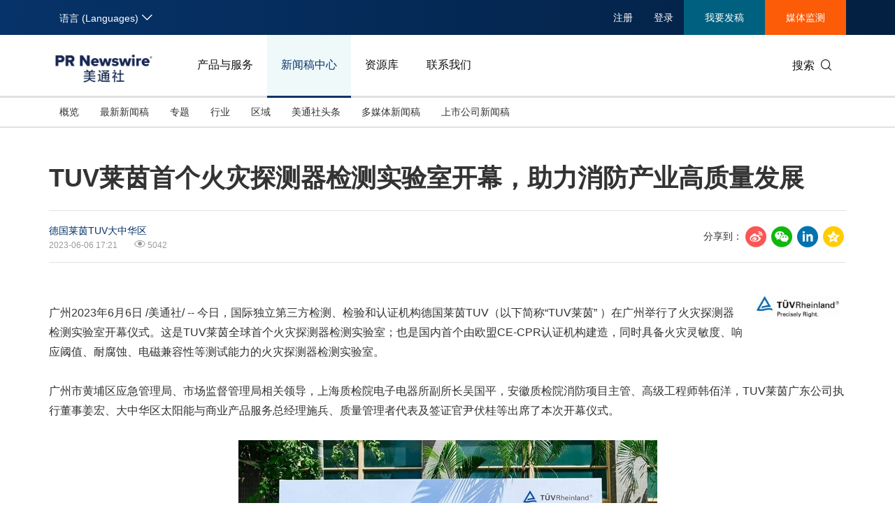

--- FILE ---
content_type: text/html; charset=UTF-8
request_url: https://www.prnasia.com/story/406879-1.shtml
body_size: 18659
content:
<!--  --><!DOCTYPE html>
<html xmlns="http://www.w3.org/1999/xhtml" dir="ltr" lang="zh-cn" xml:lang="zh-cn" xmlns:wb="http://open.weibo.com/wb"> 
<head>
	<meta charset="UTF-8">
    <meta name="viewport" content="width=device-width, initial-scale=1.0, shrink-to-fit=no">
	<meta http-equiv="X-UA-Compatible" content="IE=edge,chrome=1">

    <!-- 禁用自动检测和格式化可能的电话号码 -->
    <meta name="format-detection" content="telephone=no">
    <!-- 网站图标（对于 IE 11、Chrome、Firefox、Safari 和 Opera） -->
    <link rel="icon" href="//static.prnasia.com/pro/favicon/favicon-16.png" sizes="16x16" type="image/png">
    <link rel="icon" href="//static.prnasia.com/pro/favicon/favicon-32.png" sizes="32x32" type="image/png">
    <link rel="icon" href="//static.prnasia.com/pro/favicon/favicon-48.png" sizes="48x48" type="image/png">
    <link rel="icon" href="//static.prnasia.com/pro/favicon/favicon-62.png" sizes="62x62" type="image/png">
    <link rel="icon" href="//static.prnasia.com/pro/favicon/favicon-192.png" sizes="192x192" type="image/png">
    <!-- iOS safari添加到主屏幕图标，iOS safari分享到微信缩略图 114*114（px） -->
		<link rel="apple-touch-icon-precomposed" href="https://static.prnasia.com/pro/pcom/includes/images/logo-safari-cn.png" />
	    <!-- 360使用急速模式（webkit内核） -->
    <meta name="renderer" content="webkit">
    <!-- 禁止百度自动转码 -->
    <meta http-equiv="Cache-Control" content="no-transform " />
    <meta http-equiv="Cache-Control" content="no-siteapp" />
    <!-- 禁用的 UC 浏览器的功能，“当此页面中有较多文本时缩放字体” -->
    <meta name="wap-font-scale" content="no">   
	<meta http-equiv="Content-Type" content="text/html; charset=UTF-8" />

	<!--https to http start-->
		
		<meta name="referrer" content="always">
		<!--https to http end-->
	
	
	<!--canontical start-->
		<link rel="canonical" href="https://www.prnasia.com/story/406879-1.shtml" />
		<!--canontical end-->

	<!--alternate start-->
		<link rel="alternate" media="only screen and (max-width: 640px)" href="https://cnmobile.prnasia.com/story/406879-1.shtml" />
		<!--alternate end-->
	

	<!--robots start-->
		<!--robots end-->

	<!--next pre start-->
	
		<!--next pre end-->

	<meta http-equiv="content-language" content="zh-cn" />

	<meta name="applicable-device" content="pc" />

		<meta name="mobile-agent" content="format=[wml|xhtml|html5]; url=https://cnmobile.prnasia.com/story/406879-1.shtml "/>
		

	<meta name="keywords" content="TUV莱茵, 火灾探测器检测实验室, 消防产业" />
	<meta name="description" content="广州2023年6月6日 /美通社/ -- 今日，国际独立第三方检测、检验和认证机构德国莱茵TUV（以下简称“TUV莱茵” 
）在广州举行了火灾探测器检测实验室开幕仪式。这是TUV莱茵全球首个火灾探测器......" />
	
	<!--sina js start-->
	<script src="//tjs.sjs.sinajs.cn/open/api/js/wb.js" type="text/javascript" charset="utf-8"></script>
	<!--sina js end-->  

	<!--sina like start-->
	<!--must-->
	<meta property="og:type" content="article" />
	<meta property="og:url" content="https://www.prnasia.com/story/406879-1.shtml" />
	<meta property="og:title" content="" />
	<meta property="og:description" content="" />
	<!--may-->
					<meta property="og:image" content="https://mma.prnasia.com/media2/2094078/image_967772_31428989.jpg?p=medium600"/>
				<meta name="weibo: article:create_at" content="" />
	<meta name="weibo: article:update_at" content="" />
	<!--sina like end-->
	
 	<title>TUV莱茵首个火灾探测器检测实验室开幕，助力消防产业高质量发展-美通社PR-Newswire</title>



		
    <script src="/prnasia.com-PC/js/jquery-3.3.1.min.js"></script>
    <script src="/prnasia.com-PC/js/public.js"></script>
 	<link rel="alternate" media="handheld" href="#" />

 	
		<link rel="stylesheet" href="/prnasia.com-PC/css/master.css">
	

	<link rel="stylesheet" href="/prnasia.com-PC/css/public.css" >
	<link rel="stylesheet" href="/prnasia.com-PC/css/iconfont/iconfont.css" >

	<link rel="stylesheet" href="https://static.prnasia.com/pro/fec/fancybox/3.5.7/dist/jquery.fancybox.min.css" />

    <script src="https://static.prnasia.com/pro/fec/fancybox/3.5.7/dist/jquery.fancybox.min.js" ></script>
	<script src="/newsite/js/cshare.js"></script>
	

<script>
		var googletag = googletag || {};
		googletag.cmd = googletag.cmd || [];
		(function() {
		var gads = document.createElement('script');
		gads.async = true;
		gads.type = 'text/javascript';
		var useSSL = 'https:' == document.location.protocol;
		gads.src = (useSSL ? 'https:' : 'http:') + 
		'//www.googletagservices.com/tag/js/gpt.js';
		var node = document.getElementsByTagName('script')[0];
		node.parentNode.insertBefore(gads, node);
		})();
</script>
 



 
<script>
/************* DO NOT ALTER ANYTHING BELOW THIS LINE ! **************/
var s_code=s.t();if(s_code)document.write(s_code)//--></script>
<script type="text/javascript"><!--
if(navigator.appVersion.indexOf('MSIE')>=0)document.write(unescape('%3C')+'\!-'+'-')
//--></script><noscript><div><a href="http://www.omniture.com" title="Web Analytics"><img
src="http://prnewswirecom2.122.2O7.net/b/ss/prnewswirecom2/1/H.20.3--NS/0"
height="1" width="1"  alt="omniture" /></a></div></noscript><!--/DO NOT REMOVE/-->
<!-- End SiteCatalyst code version: H.20.3. -->


 

<!--
-->


	
</head>

<body>
			<ul class="rightBotton" style="display: none;">
			<li>
				<i class="icon iconfont icon-weixin1"></i>
				<div class="divHover text-left divHoverone" style="display: none;">
					<img class="width120" src="https://static.prnasia.com/pro/pcom/images/wechatimg.png">
					<br>
					微信扫码 在线咨询
				</div>
			</li>
			<div class="hrLine"></div>
			<li>
				<i class="icon iconfont icon-phone1 font20"></i>
				<div class="divHover text-left divHovertwo" style="display: none;">
					<div>欢迎拨打电话咨询：</div>
					<strong class="font16"> +86-10-5953 9500</strong>
				</div>
			</li>
			<div class="hrLine"></div>
			<li>
				<i class="icon iconfont icon-email1 font18"></i>
				<div class="divHover text-left divHoverthree" style="display: none;">
					<div>欢迎邮件咨询：</div>
					<a href="https://t.prnasia.com/t/hiMd5DGt"><strong class="font16" id="emailA">info@prnasia.com</strong></a>
				</div>
			</li>
			<div class="hrLine"></div>
			<li class="rightBottonOne">
				<i class="icon iconfont icon-share sharei font20"></i>
				<div class="cnshare-right-box divHover divHoverfour" style="display: none;">
					<!-- <style>
					</style> -->
					<div class="share-line flexcenter">
						<div class="share-tip-top text-left ">分享到：</div>
						<div class="cshare disinline">
							<!-- sina forward start   -->
							<div class="shareicon disinline mar6 font20"><i class="icon iconfont icon-sina"></i>
							</div>
							<!-- LinkedIn -->
							<div class="shareicon disinline mar6 font20"><i class="icon iconfont icon-linkedin"></i>
							</div>
							<!-- end LinkedIn -->
							<!-- qzone start -->
							<div class="shareicon disinline mar6 font20"><i class="icon iconfont icon-qzone"></i>
							</div>
						</div>
					</div>
					<div class="share-wxcode">
						<div class="tcTop text-left "> <span>分享到微信：</span> </div>
						<div class="wxewm"> <img src="" alt="qrcode" title="qrcode"> </div>
					</div>
				</div>
			</li>
		</ul>
		<script>
			var href = window.location.href
			if (href.indexOf('releases/') == -1 && href.indexOf('PRCalendar/') == -1 && href.indexOf('lightnews/') == -1) {
			// if (href.indexOf('PRCalendar/') == -1) {
				addcShare();
			}
			function  addcShare(){
				var imgSrc = "https://www.prnasia.com/p/qrcode.php?data="+href+"&size=6",
					tit = $('title').text();
				// if(href.indexOf('/products/') === -1){
				// 	return;
				// }
				$('.cndns-right').css('display','block');
				$('.share-wxcode .wxewm img').attr('src',imgSrc);
				cShare.addDefine({
					lang: 1,
					title: tit,
					url: href,
					summary: "",
					pic: "",
					picMore1: ''
				});
			}	
		</script>
		<script>
	(function(){
		var bp = document.createElement('script');
		var curProtocol = window.location.protocol.split(':')[0];
		if (curProtocol === 'https'){
	bp.src = 'https://zz.bdstatic.com/linksubmit/push.js';
	}
	else{
	bp.src = 'http://push.zhanzhang.baidu.com/push.js';
	}
		var s = document.getElementsByTagName("script")[0];
		s.parentNode.insertBefore(bp, s);
	})();

	</script>

	<!-- _overall_navigator_header END -->

<header class="header-type43">


    <section class="nav-junior">
        <div class="container">
            <nav>
                <div class="nav-left">
                    <div class="drop dropdown" id="drop-lan">
                        <div class="drop-toggle">
                            <span>语言 (Languages)</span>
                            <i class="icon iconfont icon-arrow-down toggle-arrow"></i>
                        </div>
                        <ul class="drop-menu">
                            <li class="active">
                                <a href="https://www.prnasia.com/" class="icon-lan-wrap"  rel="nofollow">
                                    <div class="icon-lan icon-lan-sc">
                                        简体中文
                                    </div>
                                </a>
                            </li>
                            <li>
                                <a href="https://hk.prnasia.com/" class="icon-lan-wrap"  rel="nofollow">
                                    <div class="icon-lan icon-lan-tc">
                                        繁體中文
                                    </div>
                                </a>
                            </li>
                            <li>
                                <a href="https://en.prnasia.com/" class="icon-lan-wrap"  rel="nofollow">
                                    <div class="icon-lan icon-lan-en">
                                        English
                                    </div>
                                </a>
                            </li>
                            <li>
                                <a href="https://jp.prnasia.com/" class="icon-lan-wrap"  rel="nofollow">
                                    <div class="icon-lan icon-lan-jp">
                                        日本語
                                    </div>
                                </a>
                            </li>
                            <li>
                                <a href="https://kr.prnasia.com/" class="icon-lan-wrap"  rel="nofollow">
                                    <div class="icon-lan icon-lan-kr">
                                        한국어
                                    </div>
                                </a>
                            </li>
                            <li>
                                <a href="https://id.prnasia.com/" class="icon-lan-wrap"  rel="nofollow">
                                    <div class="icon-lan icon-lan-id">
                                        Bahasa Indonesia
                                    </div>
                                </a>
                            </li>
                            <li>
                                <a href="https://vn.prnasia.com/" class="icon-lan-wrap">
                                    <div class="icon-lan icon-lan-id">
                                        Tiếng Việt
                                    </div>
                                </a>
                            </li>
                        </ul>
                    </div>
                </div>

                <ul class="nav-right">
                    <li class="ucenter" style="display:none">
                        <a href="https://ucenter.prnasia.com/ucenter/down" target="_blank">
                            <img src="https://static.prnasia.com/pro/websites/images/avatar.png" >
                            <span> 个人中心 </span>
                         </a>
                         <button class="logout"> 退出 </button>
                    </li>

                    <li class="li-type1">
                        <div class="drop dropdown">
                            <div class="drop-toggle">
                                <span>注册</span>
                                <!-- <i class="icon iconfont icon-arrow-down toggle-arrow"></i> -->
                            </div>
                            <ul class="drop-menu">
                                <li>
                                    <a href="http://passport.prnasia.com/sso/userregister?client_key=SA3K260054&rel=nofollow"  rel="nofollow">记者注册</a>
                                </li>
                                <li>
                                    <a href="http://passport.prnasia.com/sso/userregister?client_key=SA3K260055&rel=nofollow"  rel="nofollow">专家注册</a>
                                </li>
                            </ul>
                        </div>
                    </li>
                    <li class="li-type1">
                        <a href="javascript:;" class="gotoUc">注册</a> 
                    </li>
                    <li class="li-type1">
                        <!-- <a href="/mediaroom/login-1.shtml?rel=nofollow"  rel="nofollow">登录</a> -->
                        <a href="javascript:;" class="getuc">登录</a>
                    </li>
                    <li class="li-type2">
                        <a href="https://app.prnasia.com/"  rel="nofollow">我要发稿</a>
                    </li>
                    <li class="li-type3">
                        <a href="http://cmm.prnasia.com/mw/"   rel="nofollow">媒体监测</a>
                    </li>
                </ul>
            </nav>
        </div>
    </section>



    <section class="nav-main">
        <div class="container">
            <a href="/" class="navbar-brand nav-left"  rel="nofollow" >
                <img src="https://www.prnasia.com/prnasia.com-PC/images/logo-cn-blue.png" alt="logo" height="60" />
            </a>
            <nav class="nav-main-nav nav-left">
                <ul>
                    <li class="">
                        <a href="/products/?rel=nofollow"  rel="nofollow">产品与服务</a>
                    </li>
                    <li class="active">
                        <a href="/releases/?rel=nofollow"  rel="nofollow">新闻稿中心</a>
                    </li>
                    <li class="">
                        <a href="/resources/?rel=nofollow"  rel="nofollow">资源库</a>
                    </li>
                    <li class="">
                        <a href="/contact-us/?rel=nofollow"  rel="nofollow">联系我们</a>
                    </li>
                </ul>
            </nav>
            <div class="nav-search nav-right">
                <div class="nav-search-text">
                    <span>搜索</span>
                    <i class="icon iconfont icon-search" aria-hidden="true"></i>
                </div>
                <div class="nav-search-mask">
                    <div class="container">
                        <div class="nav-search-wrap">
                            <form action="/search/">
                                <input type="hidden" name="lang" value="1" />
					            <input type="hidden" name="post" value="1" />
                                <input autocomplete="off" type="text" name="keywords" class="nav-search-input" >
                                <button type="submit" class="nav-search-btn">搜索
                                    <i class="icon iconfont icon-search" aria-hidden="true" ></i>
                                </button>
                            </form>
                        </div>
                        <i class="icon iconfont icon-close nav-search-mask-close"></i>
                    </div>
                </div>
            </div>
        </div>
    </section>

    <section class="nav-subnav">
        <nav class="second-navbar clearfix ">
            <div class="container">
                <!-- fixed状态下 -->
                <div class="fixed-navbar">
                    <input id="label-newscenter" type="checkbox" style="display: none;">
                    <label for="" class="label-newscenter">
                        <span>产品与服务</span>
                        <i class="icon iconfont icon-arrow-right"></i>
                    </label>
                    <ul class="fixed-nav">
                        <li>
                            <a href="/releases/?rel=nofollow"  rel="nofollow">新闻稿中心</a>
                        </li>
                        <li>
                            <a href="/resources/?rel=nofollow"  rel="nofollow">资源库</a>
                        </li>
                        <li>
                            <a href="/contact-us/?rel=nofollow"  rel="nofollow">联系我们</a>
                        </li>
                    </ul>
                </div>

                
                <ul class="second-nav clearfix">
                    <li id="sub-nav-products-overview">
                        <a href="/products/?rel=nofollow"  rel="nofollow">概览</a>
                    </li>
                    <li id="sub-nav-products-create">
                        <a href="/products/create/?rel=nofollow"  rel="nofollow">内容策划与生产</a>
                    </li>
                    <li id="sub-nav-products-distribute">
                        <a href="/products/distribute/?rel=nofollow"  rel="nofollow">全渠道内容传播</a>
                    </li>
                    <li id="sub-nav-products-monitor">
                        <a href="/products/monitor/?rel=nofollow"  rel="nofollow">媒体监测与洞察</a>
                    </li>
                    <li id="sub-nav-products-media-database">
                        <a href="/products/media-database/?rel=nofollow"  rel="nofollow">权威媒体人数据库</a>
                    </li>
                    <li id="sub-nav-products-falcon">
                        <a href="/products/falcon/?rel=nofollow"  rel="nofollow">海外社交媒体管理平台</a>
                    </li>
                    
                    <li id="sub-nav-products-all-products">
                        <a href="/products/all-products/?rel=nofollow"  rel="nofollow">所有产品</a>
                    </li>
                    <!--<li id="sub-nav-products-about"  class="">
                        <a href="/products/about/">关于美通社</a>
                    </li>-->
                    <!--<li id="sub-nav-products-FAQ">
                        <a href="/products/FAQ/">帮助中心</a>
                    </li>-->
                </ul>


                <ul class="nav-right">
                    <li class="li-type2">
                        <a href="https://app.prnasia.com/"  rel="nofollow">我要发稿</a>
                    </li>
                    <li class="li-type3">
                        <a href="http://cmm.prnasia.com/mw/"  rel="nofollow">媒体监测</a>
                    </li>
                </ul>
                <div class="nav-search nav-right">
                    <i class="icon iconfont icon-search nav-search-text"></i>
                </div>
                <!-- fixed -->
            </div>
        </nav>


        <nav class="second-navbar clearfix initial">
            <div class="container">
                <!-- fixed状态下 -->
                <div class="fixed-navbar">
                    <input id="label-newscenter" type="checkbox" style="display: none;">
                    <label for="" class="label-newscenter">
                        <span>新闻稿中心</span>
                        <i class="icon iconfont icon-arrow-right"></i>
                    </label>
                    <ul class="fixed-nav">
                        <li>
                            <a href="/products/?rel=nofollow"  rel="nofollow">产品与服务</a>
                        </li>
                        <li>
                            <a href="/resources/?rel=nofollow"  rel="nofollow">资源库</a>
                        </li>
                        <li>
                            <a href="/contact-us/?rel=nofollow"  rel="nofollow">联系我们</a>
                        </li>
                    </ul>
                </div>
                <ul class="second-nav clearfix">
                    <li class="">
                        <a href="https://www.prnasia.com/releases/?rel=nofollow"  rel="nofollow">概览</a>
                    </li>
                    <li class="">
                        <a href="https://www.prnasia.com/releases/all/listpage-recent-all-all-all-all-spec-1.shtml?rel=nofollow"  rel="nofollow">最新新闻稿</a>
                    </li>
                    <li class="">
                        <a href="https://www.prnasia.com/releases/listpage-theme-0-all-1.shtml?rel=nofollow"  rel="nofollow">专题</a>
                        <div class="dropdown-menu">
                            <div class="container">
                                <ul class="dropdown-menu-con">
                                                                    <li class="">
                                        <a href="https://www.prnasia.com/releases/listpage-theme-261-all-1.shtml?rel=nofollow"  rel="nofollow">
                                            国际消费电子展(CES)
                                        </a>
                                    </li>
                                                                    <li class="">
                                        <a href="https://www.prnasia.com/releases/listpage-theme-269-all-1.shtml?rel=nofollow"  rel="nofollow">
                                            可持续发展
                                        </a>
                                    </li>
                                                                    <li class="">
                                        <a href="https://www.prnasia.com/releases/listpage-theme-274-all-1.shtml?rel=nofollow"  rel="nofollow">
                                            中国国际服务贸易交易会
                                        </a>
                                    </li>
                                                                    <li class="">
                                        <a href="https://www.prnasia.com/releases/listpage-theme-280-all-1.shtml?rel=nofollow"  rel="nofollow">
                                            环境、社会和公司治理(ESG)
                                        </a>
                                    </li>
                                                                    <li class="">
                                        <a href="https://www.prnasia.com/releases/listpage-theme-25-all-1.shtml?rel=nofollow"  rel="nofollow">
                                            投资并购
                                        </a>
                                    </li>
                                                                    <li class="">
                                        <a href="https://www.prnasia.com/releases/listpage-theme-282-all-1.shtml?rel=nofollow"  rel="nofollow">
                                            碳中和
                                        </a>
                                    </li>
                                                                    <li class="">
                                        <a href="https://www.prnasia.com/releases/listpage-theme-42-all-1.shtml?rel=nofollow"  rel="nofollow">
                                            企业扩张
                                        </a>
                                    </li>
                                                                    <li class="">
                                        <a href="https://www.prnasia.com/releases/listpage-theme-307-all-1.shtml?rel=nofollow"  rel="nofollow">
                                            中国国际供应链促进博览会
                                        </a>
                                    </li>
                                                                    <li class="">
                                        <a href="https://www.prnasia.com/releases/listpage-theme-55-all-1.shtml?rel=nofollow"  rel="nofollow">
                                            世界移动通信大会
                                        </a>
                                    </li>
                                                                    <li class="">
                                        <a href="https://www.prnasia.com/releases/listpage-theme-313-all-1.shtml?rel=nofollow"  rel="nofollow">
                                            新质生产力
                                        </a>
                                    </li>
                                                                    <li class="">
                                        <a href="https://www.prnasia.com/releases/listpage-theme-63-all-1.shtml?rel=nofollow"  rel="nofollow">
                                            财报
                                        </a>
                                    </li>
                                                                    <li class="">
                                        <a href="https://www.prnasia.com/releases/listpage-theme-85-all-1.shtml?rel=nofollow"  rel="nofollow">
                                            3·15消费者权益日
                                        </a>
                                    </li>
                                                                    <li class="">
                                        <a href="https://www.prnasia.com/releases/listpage-theme-93-all-1.shtml?rel=nofollow"  rel="nofollow">
                                            人工智能
                                        </a>
                                    </li>
                                                                    <li class="">
                                        <a href="https://www.prnasia.com/releases/listpage-theme-350-all-1.shtml?rel=nofollow"  rel="nofollow">
                                            美国临床肿瘤学会(ASCO)
                                        </a>
                                    </li>
                                                                    <li class="">
                                        <a href="https://www.prnasia.com/releases/listpage-theme-96-all-1.shtml?rel=nofollow"  rel="nofollow">
                                            企业社会责任
                                        </a>
                                    </li>
                                                                    <li class="">
                                        <a href="https://www.prnasia.com/releases/listpage-theme-131-all-1.shtml?rel=nofollow"  rel="nofollow">
                                            广交会
                                        </a>
                                    </li>
                                                                    <li class="">
                                        <a href="https://www.prnasia.com/releases/listpage-theme-134-all-1.shtml?rel=nofollow"  rel="nofollow">
                                            汉诺威工业博览会
                                        </a>
                                    </li>
                                                                    <li class="">
                                        <a href="https://www.prnasia.com/releases/listpage-theme-176-all-1.shtml?rel=nofollow"  rel="nofollow">
                                            中国家电及消费电子博览会
                                        </a>
                                    </li>
                                                                    <li class="">
                                        <a href="https://www.prnasia.com/releases/listpage-theme-226-all-1.shtml?rel=nofollow"  rel="nofollow">
                                            中国国际进口博览会
                                        </a>
                                    </li>
                                    
                                </ul>
                            </div>

                        </div>
                    </li>
                    <li class="">
                        <a href="https://www.prnasia.com/releases/all/listpage-all-all-all-all-all-industry-1.shtml?rel=nofollow"  rel="nofollow">行业</a>
                        <div class="dropdown-menu">
                            <div class="container">
                                <ul class="dropdown-menu-con">
                                                                        <li class="">
                                        <a href="https://www.prnasia.com/releases/all/listpage-all-0-all-all-all-industry-1.shtml?rel=nofollow"  rel="nofollow">
                                            汽车与交通
                                        </a>
                                    </li>
                                                                        <li class="">
                                        <a href="https://www.prnasia.com/releases/all/listpage-all-1-all-all-all-industry-1.shtml?rel=nofollow"  rel="nofollow">
                                            IT科技与互联网
                                        </a>
                                    </li>
                                                                        <li class="">
                                        <a href="https://www.prnasia.com/releases/all/listpage-all-2-all-all-all-industry-1.shtml?rel=nofollow"  rel="nofollow">
                                            零售业
                                        </a>
                                    </li>
                                                                        <li class="">
                                        <a href="https://www.prnasia.com/releases/all/listpage-all-3-all-all-all-industry-1.shtml?rel=nofollow"  rel="nofollow">
                                            消费者科技
                                        </a>
                                    </li>
                                                                        <li class="">
                                        <a href="https://www.prnasia.com/releases/all/listpage-all-4-all-all-all-industry-1.shtml?rel=nofollow"  rel="nofollow">
                                            能源化工与环保
                                        </a>
                                    </li>
                                                                        <li class="">
                                        <a href="https://www.prnasia.com/releases/all/listpage-all-5-all-all-all-industry-1.shtml?rel=nofollow"  rel="nofollow">
                                            娱乐时尚与艺术
                                        </a>
                                    </li>
                                                                        <li class="">
                                        <a href="https://www.prnasia.com/releases/all/listpage-all-6-all-all-all-industry-1.shtml?rel=nofollow"  rel="nofollow">
                                            环境
                                        </a>
                                    </li>
                                                                        <li class="">
                                        <a href="https://www.prnasia.com/releases/all/listpage-all-7-all-all-all-industry-1.shtml?rel=nofollow"  rel="nofollow">
                                            金融与保险
                                        </a>
                                    </li>
                                                                        <li class="">
                                        <a href="https://www.prnasia.com/releases/all/listpage-all-8-all-all-all-industry-1.shtml?rel=nofollow"  rel="nofollow">
                                            教育与人力资源
                                        </a>
                                    </li>
                                                                        <li class="">
                                        <a href="https://www.prnasia.com/releases/all/listpage-all-9-all-all-all-industry-1.shtml?rel=nofollow"  rel="nofollow">
                                            健康与医疗制药
                                        </a>
                                    </li>
                                                                        <li class="">
                                        <a href="https://www.prnasia.com/releases/all/listpage-all-10-all-all-all-industry-1.shtml?rel=nofollow"  rel="nofollow">
                                            农业与制造业
                                        </a>
                                    </li>
                                                                        <li class="">
                                        <a href="https://www.prnasia.com/releases/all/listpage-all-11-all-all-all-industry-1.shtml?rel=nofollow"  rel="nofollow">
                                            政府机构新闻
                                        </a>
                                    </li>
                                                                        <li class="">
                                        <a href="https://www.prnasia.com/releases/all/listpage-all-12-all-all-all-industry-1.shtml?rel=nofollow"  rel="nofollow">
                                            体育
                                        </a>
                                    </li>
                                                                        <li class="">
                                        <a href="https://www.prnasia.com/releases/all/listpage-all-13-all-all-all-industry-1.shtml?rel=nofollow"  rel="nofollow">
                                            通信业
                                        </a>
                                    </li>
                                                                        <li class="">
                                        <a href="https://www.prnasia.com/releases/all/listpage-all-14-all-all-all-industry-1.shtml?rel=nofollow"  rel="nofollow">
                                            旅游与酒店
                                        </a>
                                    </li>
                                                                        <li class="">
                                        <a href="https://www.prnasia.com/releases/all/listpage-all-15-all-all-all-industry-1.shtml?rel=nofollow"  rel="nofollow">
                                            食品饮料
                                        </a>
                                    </li>
                                                                        <li class="">
                                        <a href="https://www.prnasia.com/releases/all/listpage-all-16-all-all-all-industry-1.shtml?rel=nofollow"  rel="nofollow">
                                            广告营销传媒
                                        </a>
                                    </li>
                                                                        <li class="">
                                        <a href="https://www.prnasia.com/releases/all/listpage-all-17-all-all-all-industry-1.shtml?rel=nofollow"  rel="nofollow">
                                            会展
                                        </a>
                                    </li>
                                                                        <li class="">
                                        <a href="https://www.prnasia.com/releases/all/listpage-all-18-all-all-all-industry-1.shtml?rel=nofollow"  rel="nofollow">
                                            房地产建材与家居
                                        </a>
                                    </li>
                                        
                                </ul>
                            </div>

                        </div>
                    </li>
                    
                    <li class="">
                        <a href="https://www.prnasia.com/releases/all/listpage-recent-all-all-all-all-geography-1.shtml?rel=nofollow"  rel="nofollow"> 区域</a>
                        <div class="dropdown-menu">
                            <div class="container">
                                <ul class="dropdown-menu-con">
                                                                        <li class="">
                                        <a href="https://www.prnasia.com/releases/CN/listpage-recent-all-all-all-all-geography-1.shtml?rel=nofollow"  rel="nofollow">
                                            中国大陆
                                        </a>
                                    </li>
                                                                        <li class="">
                                        <a href="https://www.prnasia.com/releases/JP/listpage-recent-all-all-all-all-geography-1.shtml?rel=nofollow"  rel="nofollow">
                                            日本
                                        </a>
                                    </li>
                                                                        <li class="">
                                        <a href="https://www.prnasia.com/releases/KR/listpage-recent-all-all-all-all-geography-1.shtml?rel=nofollow"  rel="nofollow">
                                            韩国
                                        </a>
                                    </li>
                                                                        <li class="">
                                        <a href="https://www.prnasia.com/releases/Indonesia/listpage-recent-all-all-all-all-geography-1.shtml?rel=nofollow"  rel="nofollow">
                                            印尼
                                        </a>
                                    </li>
                                                                        <li class="">
                                        <a href="https://www.prnasia.com/releases/MY/listpage-recent-all-all-all-all-geography-1.shtml?rel=nofollow"  rel="nofollow">
                                            马来西亚
                                        </a>
                                    </li>
                                                                        <li class="">
                                        <a href="https://www.prnasia.com/releases/SG/listpage-recent-all-all-all-all-geography-1.shtml?rel=nofollow"  rel="nofollow">
                                            新加坡
                                        </a>
                                    </li>
                                                                        <li class="">
                                        <a href="https://www.prnasia.com/releases/TH/listpage-recent-all-all-all-all-geography-1.shtml?rel=nofollow"  rel="nofollow">
                                            泰国
                                        </a>
                                    </li>
                                                                        <li class="">
                                        <a href="https://www.prnasia.com/releases/VN/listpage-recent-all-all-all-all-geography-1.shtml?rel=nofollow"  rel="nofollow">
                                            越南
                                        </a>
                                    </li>
                                                                        <li class="">
                                        <a href="https://www.prnasia.com/releases/AU/listpage-recent-all-all-all-all-geography-1.shtml?rel=nofollow"  rel="nofollow">
                                            澳大利亚
                                        </a>
                                    </li>
                                        
                                </ul>
                            </div>

                        </div>
                    </li>
                    <li class="">
                        <a href="https://www.prnasia.com/lightnews/listpage-102-all-1.shtml?rel=nofollow"  rel="nofollow">美通社头条</a>
                    </li>
                    <li class="">
                        
                        <a href="https://www.prnasia.com/releases/all/listpage-multi-all-all-all-all-spec-1.shtml?rel=nofollow"  rel="nofollow">多媒体新闻稿</a>
                    </li>
                    <li class="">
                        <a href="https://www.prnasia.com/releases/all/listpage-pc-all-all-all-all-spec-1.shtml?rel=nofollow"  rel="nofollow">
                            上市公司新闻稿
                        </a>
                    </li>
                </ul>
                <ul class="nav-right">
                    <li class="li-type2">
                        <a href="https://app.prnasia.com/"  rel="nofollow">我要发稿</a>
                    </li>
                    <li class="li-type3">
                        <a href="http://cmm.prnasia.com/mw/"  rel="nofollow">媒体监测</a>
                    </li>
                </ul>
                <div class="nav-search nav-right">
                    <i class="icon iconfont icon-search nav-search-text"></i>
                </div>
                <!-- <button role="button" class="current">
                    <a href="javascript:;">订阅新闻稿</a>
                </button> -->
                <!-- fixed -->
            </div>

        </nav>




        <nav class="second-navbar clearfix ">
            <div class="container">
                <!-- fixed状态下 -->
                <div class="fixed-navbar">
                    <input id="label-newscenter" type="checkbox" style="display: none;">
                    <label for="" class="label-newscenter">
                        <span>资源库</span>
                        <i class="icon iconfont icon-arrow-right"></i>
                    </label>
                    <ul class="fixed-nav">
                        <li>
                            <a href="/products/?rel=nofollow"  rel="nofollow">产品与服务</a>
                        </li>
                        <li>
                            <a href="/releases/?rel=nofollow"  rel="nofollow">新闻稿中心</a>
                        </li>
                        <li>
                            <a href="/contact-us/?rel=nofollow"  rel="nofollow">联系我们</a>
                        </li>
                    </ul>
                </div>
                <ul class="second-nav clearfix">
                    <li>
                        <a href="/resources/?rel=nofollow"  rel="nofollow">概览</a>
                    </li>
                    <li>
                        <a href="/blog/?rel=nofollow"  rel="nofollow">美通说传播</a>
                    </li>
                    <li>
                        <a href="/resources/casestudy/?rel=nofollow"  rel="nofollow">客户案例</a>
                    </li>
                    <li>
                        <a href="/resources/whitepaper/?rel=nofollow"  rel="nofollow">白皮书</a>
                    </li>
                    <li>
                        <a href="/resources/report/?rel=nofollow"  rel="nofollow">演讲资料/报告</a>
                    </li>
                    <li class="">
                        <a href="/lightnews/listpage-78-all-1.shtml?rel=nofollow"  rel="nofollow">新传播茶会</a>
                    </li>
                    <li class="">
                        <a href="https://www.prnasia.com/events/?rel=nofollow"  rel="nofollow">会展信息</a>
                    </li>
                    <li class="">
                        <a href="/resources/PRCalendar/?rel=nofollow"  rel="nofollow">美通社日历</a>
                    </li>
                    <li class="">
                        <a href="/resources/mediaroom/?rel=nofollow"  rel="nofollow">媒体专区</a>
                    </li>
                </ul>
                <ul class="nav-right">
                    <li class="li-type2">
                        <a href="https://app.prnasia.com/"  rel="nofollow">我要发稿</a>
                    </li>
                    <li class="li-type3">
                        <a href="http://cmm.prnasia.com/mw/"  rel="nofollow">媒体监测</a>
                    </li>
                </ul>
                <div class="nav-search nav-right">
                    <i class="icon iconfont icon-search nav-search-text"></i>
                </div>
                <!-- fixed -->
            </div>
        </nav>


        <nav class="second-navbar clearfix ">
            <div class="container">
                <!-- fixed状态下 -->
                <div class="fixed-navbar">
                    <input id="label-newscenter" type="checkbox" style="display: none;">
                    <label for="" class="label-newscenter">
                        <span>联系我们</span>
                        <i class="icon iconfont icon-arrow-right"></i>
                    </label>
                    <ul class="fixed-nav">
                        <li>
                            <a href="/products/?rel=nofollow"  rel="nofollow">产品与服务</a>
                        </li>
                        <li>
                            <a href="/resources/?rel=nofollow"  rel="nofollow">资源库</a>
                        </li>
                        <li>
                            <a href="/releases/?rel=nofollow"  rel="nofollow">新闻稿中心</a>
                        </li>
                    </ul>
                </div>

                <ul class="second-nav clearfix">
                    <li id="sub-nav-products-about">
                        <a href="/contact-us/?rel=nofollow">亚太地区</a>
                    </li>


                    <li>
                        <a href="/mkt_events/sn_604.shtml">需求咨询</a>
                    </li>
                    <li>
                        <a href="/mkt_events/sn_605.shtml">订阅美通社电子刊</a>
                    </li>
                    <li id="sub-nav-contactus-social-media-sites">
                        <a href="/contact-us/social-media-sites/?rel=nofollow">社交媒体群</a>
                    </li>


                    <li id="sub-nav-products-FAQ">
                        <a href="/products/FAQ/?rel=nofollow">帮助中心</a>
                    </li>
                </ul>

                <ul class="nav-right">
                    <li class="li-type2">
                        <a href="https://app.prnasia.com/"  rel="nofollow">我要发稿</a>
                    </li>
                    <li class="li-type3">
                        <a href="http://cmm.prnasia.com/mw/"  rel="nofollow">媒体监测</a>
                    </li>
                </ul>
                <div class="nav-search nav-right">
                    <i class="icon iconfont icon-search nav-search-text"></i>
                </div>
                <!-- fixed -->
            </div>
        </nav>

        <nav class="second-hidden-navbar clearfix" >
            <div class="container">
                <!-- fixed状态下 -->
                <ul class="second-nav clearfix">
                    <li>
                        <a href="/products/?rel=nofollow"  rel="nofollow">产品与服务</a>
                    </li>
                    <li>
                        <a href="/releases/?rel=nofollow"  rel="nofollow">新闻稿中心</a>
                    </li>
                    <li>
                        <a href="/resources/?rel=nofollow"  rel="nofollow">资源库</a>
                    </li>
                    <li>
                        <a href="/contact-us/?rel=nofollow"  rel="nofollow">联系我们</a>
                    </li>
                </ul>
                <ul class="nav-right">
                    <li class="li-type2">
                        <a href="https://app.prnasia.com/"  rel="nofollow">我要发稿</a>
                    </li>
                    <li class="li-type3">
                        <a href="http://cmm.prnasia.com/mw/"  rel="nofollow">媒体监测</a>
                    </li>
                </ul>
                <div class="nav-search nav-right">
                    <i class="icon iconfont icon-search nav-search-text"></i>
                </div>
                <!-- fixed -->
            </div>
        </nav>



    </section>




</header>




<div class="overall">

	<div class="container text">	
			

		<div class="text-block">

			<div class="storyview-headline">
				<h1 class="headline" id="contenttitle">
					<!-- headline start -->TUV莱茵首个火灾探测器检测实验室开幕，助力消防产业高质量发展<!-- headline end -->
				</h1><!--headline-->
								
			</div><!--storyview-headline-->

			

			<div class="storyview-company">
				<!--<div class="companylogo"></div>-->
				<div class="company-left">
					
					<div class="complayname">
										<a href="https://www.prnasia.com/mediaroom/3134-1.shtml" class="name">德国莱茵TUV大中华区 </a>
										<!--<span class="dot">•</span>--><!--<span class="industry">零售业</span>-->
					</div>
					
					<div class="datenum">
						<span class="datetime">2023-06-06 17:21</span>
						<span class="clicknum"><i class="icon iconfont icon-yanjing"></i> 5042</span>					</div>
				</div><!--companyname-->
				

				<div class="company-right">

					<div class="share-line">
						<div class="share-tip-top">分享到：</div>
												<div class="cshare">
	<!--sina forward start -->	
	<div class="shareicon">
		<i class="icon iconfont icon-sina"></i>
	</div> 
	<!--sina forward end-->	


	<!--weixin forward start -->	
	<div class="shareicon">
		<i class="icon iconfont icon-wechat"></i>
	</div> 
	<!--weixin forward end-->	


	<!-- LinkedIn -->
	<div class="shareicon">
		<i class="icon iconfont icon-linkedin"></i>
	</div> 
	<!-- end LinkedIn -->

	<!-- qzone start -->
	<div class="shareicon">
		<i class="icon iconfont icon-qzone"></i>
	</div>
	<!-- qzone end -->

	<!--facebook start
	<div class="shareicon">
		<a  class="share-facebook"></a>
	</div> 
	<!--facebook end-->


	<!-- more 
	<div class="shareicon shareMorePR">
		<a class="share-more"></a>

		<!--shareMoreBlock start
		<div class="shareMoreTC">

			<div class="TCtop">
				<span class="TCtopLeft">分享到</span>
				<span class="TCtopRight">
					<span class="TCtopClose">X</span>
				</span>
			</div>

			<div class="cshare TCimg">

				<!-- qzone start 
				<div class="shareicon">
				<a  class="share-qzone"></a>
				</div>
				<!-- qzone end 

				<!--facebook start
				<div class="shareicon">
					<a  class="share-facebook"></a>
				</div> 
				<!--facebook end

			</div>

		</div>
		<!--shareMoreBlock end

	</div> 
	<!-- end more -->

</div>



											</div><!--share-line-->

					
				</div><!--company-right-->

				<div class="clear"></div>
			</div><!--storyview-company-->

						<div class="noabs"></div>
			
			<div id="dvCESM">
				<div id="dvCE">
					<!-- dvContent start -->
					<div id="dvContent">
					<style>
						/* Style Definitions */
span.prnews_span
{
font-size:8pt;
font-family:"Arial";
color:black;
}
a.prnews_a
{
color:blue;
}
li.prnews_li
{
font-size:8pt;
font-family:"Arial";
color:black;
}
p.prnews_p
{
font-size:0.62em;
font-family:"Arial";
color:black;
margin:0in;
}
					</style>

						<table name="logo_release" border="0" cellspacing="10" cellpadding="5" align="right"> 
 <tbody> 
  <tr> 
   <td><img src="https://mma.prnasia.com/media2/1278879/Logo.jpg?p=medium600" border="0" alt="" title="logo" hspace="0" vspace="0" width="118" /></td> 
  </tr> 
 </tbody> 
</table> 
<p><span class="legendSpanClass">广州</span><span class="legendSpanClass">2023年6月6日</span> <span>/美通社/ -- 今日</span><span>，国际独立第三方检测、检验和认证机构德国莱茵TUV（以下简称“TUV莱茵” ）在广州举行了火灾探测器检测实验室开幕仪式。这是TUV莱茵全球首个火灾探测器检测实验室；也是国内首个由欧盟CE-CPR认证机构建造，同时具备火灾灵敏度、响应阈值、耐腐蚀、电磁兼容性等测试能力的火灾探测器检测实验室。</span></p> 
<p><span>广州市黄埔区应急管理局、市场监督管理局相关领导，上海质检院电子电器所副所长吴国平，安徽质检院消防项目主管、高级工程师韩佰洋，TUV莱茵广东公司执行董事姜宏、大中华区太阳能与商业产品服务总经理施兵、质量管理者代表及签证官尹伏桂等出席了本次开幕仪式。</span></p> 
<div class="PRN_ImbeddedAssetReference" id="DivAssetPlaceHolder9609"> 
 <p style="TEXT-ALIGN: center; WIDTH: 100%"><a href="https://mma.prnasia.com/media2/2094078/image_967772_31428989.html" target="_blank" rel="nofollow"><img src="https://mma.prnasia.com/media2/2094078/image_967772_31428989.jpg?p=medium600" title="TUV莱茵首个火灾探测器检测实验室开幕仪式现场" alt="TUV莱茵首个火灾探测器检测实验室开幕仪式现场" /></a><br /><span>TUV莱茵首个火灾探测器检测实验室开幕仪式现场</span></p> 
</div> 
<p><span>姜宏表示：“TUV莱茵打造火灾探测器检测实验室，旨在推动消防产品质量安全保障水平的提升，促进消防及其相关产业的高质量发展。我们引入了业内顶尖企业制造的先进设备，并拥有到国内优秀的专家团队，力求为华南地区乃至全国火灾探测器生产企业提供高质量的检测认证服务，释放研发潜能，构建产品质量管理体系，从安全监督、开发、质量等维度提升产品技术水平，助力企业顺利进入欧洲各国、中东地区以及澳大利亚等市场。同时，我们也希望通过检测认证服</span><span>务，为产业链上下游企业、消费者选购安全可靠的火灾探测器提供参考.”</span></p> 
<div class="PRN_ImbeddedAssetReference" id="DivAssetPlaceHolder5161"> 
 <p style="TEXT-ALIGN: center; WIDTH: 100%"><a href="https://mma.prnasia.com/media2/2094079/image_967772_31429130.html" target="_blank" rel="nofollow"><img src="https://mma.prnasia.com/media2/2094079/image_967772_31429130.jpg?p=medium600" title="TUV莱茵广东公司执行董事姜宏致辞" alt="TUV莱茵广东公司执行董事姜宏致辞" /></a><br /><span>TUV莱茵广东公司执行董事姜宏致辞</span></p> 
</div> 
<p><span>TUV</span><span>莱茵火灾探测器检测实验室对标ISO、EN 等国际先进标准，配备了由德国Lorenz Me&szlig;ger&auml;tebau GmbH &amp; Co. KG生产的高精度感烟/感温探测器测试装置，由日本山崎精机研究所制造的二氧化硫腐蚀测试箱，以及标准化火灾灵敏度测试场地等国际领先的火灾探测器检测设施设备。该实验室将依据欧盟建筑产品法规CPR（EU 305/2011）下的EN 14604、EN 54-5、EN 54-7协调标准和澳大利亚AS 3786标准，提供火灾探测器的研发测试和CE认证服务。</span></p> 
<div class="PRN_ImbeddedAssetReference" id="DivAssetPlaceHolder5571"> 
 <p style="TEXT-ALIGN: center; WIDTH: 100%"><a href="https://mma.prnasia.com/media2/2094080/image_967772_31429192.html" target="_blank" rel="nofollow"><img src="https://mma.prnasia.com/media2/2094080/image_967772_31429192.jpg?p=medium600" title="标准化火灾灵敏度测试场地演示现场" alt="标准化火灾灵敏度测试场地演示现场" /></a><br /><span>标准化火灾灵敏度测试场地演示现场</span></p> 
</div> 
<p><span>《全球火灾探测器市场展望（2027年）》报告预测，截至2027年年底，全球火灾探测器市场有望达到340亿美元。庞大的市场增长，首先来自生产技术的进步、产品质量的提升，改善了一直为人们所诟病的误报警、不报警等问题；其次，工业化、城市化进程的推进，也在相当程度上拉动了需求的增长。</span></p> 
<p><span>TUV</span><span>莱茵成立至今已有超过150年的历史，致力于为解决人类、环境和科技互动过程中出现的挑战，提供安全、可持续的解决方案。展望未来，放眼粤港澳大湾区，TUV莱茵将着力于新能源汽车、储能、医疗器械、安全预警设备、智能装备（激光雷达检测技术研发）、电源类设备、5G智能家居产品、清洁类电器产品等领域的发展，持续在这些领域进行检测设备升级、实验室扩容、专家团队建设等多维扩展投资发展；与此同时，充分发挥自身的技术、人才、资源和国际化优势，通过不断升级的本土化服务，让更多优质的“中国质造”走向世界，助力中国企业角逐世界舞台。</span></p> 
<div class="PRN_ImbeddedAssetReference" id="DivAssetPlaceHolder9554"> 
 <p></p> 
</div>


					</div><!--dvContent-->
					<!-- dvContent end -->

					<div id="dvExtra"></div><!--dvExtra-->

					<script type="text/javascript" src="/p/ex_story-extra-content.php?id=406879&lang=1" ></script>				



			

					<div id="dvSource" class="dvPt">消息来源：德国莱茵TUV大中华区</div>

					
										<div style="display: none;"><img src="https://static.prnasia.com/pro/pcom/images/China-PRNewsire-300-300.png" style="opacity: 0;position: absolute; " alt="China-PRNewsire-300-300.png"></div>
					
					<!-- 简体中文替换短链接,其他语言不替换 -->
											<!--<img src="https://www.prnasia.com/p/qrcode.php?data=https://www.prnasia.com/story/406879-1.shtml&size=6" alt="qrcode">-->
					

										<div class="offiaccount">
						<div class="offiaccount-col offiaccount-qrcode">
							<img src="https://static.prnasia.com/pro/pcom/newsite/images/accounts/qrcode/nengdong.jpg" alt="">
						</div>
						<div class="offiaccount-col offiaccount-content">
							<div class="offiaccount-title-wrap">
								<div class="offiaccount-thumbnail">
									<img src="https://static.prnasia.com/pro/pcom/newsite/images/accounts/logo/nengdong.jpg" alt="">
								</div>
								<div class="offiaccount-title">能动</div>
							</div>
							<div class="offiaccount-summary">
								微信公众号“能动”发布全球能源、化工、采矿、动力、新能源车企业最新的经营动态。扫描二维码，立即订阅！
							</div>
						</div>
					</div>
					<style>
						.offiaccount {
							display: flex;
							background-color: #fafafa;
							border-top: 1px solid #e1e1e1;
							border-bottom: 1px solid #e1e1e1;
							padding: 15px 0;
							margin-bottom: 28px;
						}
						.offiaccount-col {
							padding: 0 15px;
						}
						.offiaccount-qrcode {
							flex: 0 0 110px;
						}
						.offiaccount-qrcode img {
							width: 100%;
						}
						.offiaccount-content {
							flex: 1 1 auto;
						}
						.offiaccount-title-wrap {
							display: flex;
							align-items: center;
							margin-bottom: 10px;
						}
						.offiaccount-thumbnail {
							flex: 0 0 32px;
						}
						.offiaccount-thumbnail img {
							width: 100%;
						}
						.offiaccount-title {
							flex: 1 1 auto;
							margin-left: 8px;
							font-size: 16px;
							font-weight: bold;
							color: #333;
						}
						.offiaccount-summary {
							font-size: 14px;
							color: #666;
						}
					</style>
					
					

						
					<div id="dvKeyword" class="dvPt">
					<span class="keywordtitle">关键词：</span><span class="keywordlist keywordlist-pr-1">
															<a href="/releases/all/listpage-all-all-CHM-industry-all-tag-1.shtml"  title="化工">化工</a>
																				<a href="/releases/all/listpage-all-all-MIN-industry-all-tag-1.shtml"  title="采矿">采矿</a>
																				<a href="/releases/all/listpage-all-all-MNG-industry-all-tag-1.shtml"  title="采矿/五金">采矿/五金</a>
																				<a href="/releases/all/listpage-all-all-OIL-industry-all-tag-1.shtml"  title="石油能源">石油能源</a>
																				<a href="/releases/all/listpage-all-all-UTI-industry-all-tag-1.shtml"  title="公共设施">公共设施</a>
																									</span>
					</div>
					

					<div id="shareBottom" class="dvPt">
						<div class="share-tip">分享到：</div>
												<div class="cshare">
	<!--sina forward start -->	
	<div class="shareicon">
		<i class="icon iconfont icon-sina"></i>
	</div> 
	<!--sina forward end-->	


	<!--weixin forward start -->	
	<div class="shareicon">
		<i class="icon iconfont icon-wechat"></i>
	</div> 
	<!--weixin forward end-->	


	<!-- LinkedIn -->
	<div class="shareicon">
		<i class="icon iconfont icon-linkedin"></i>
	</div> 
	<!-- end LinkedIn -->

	<!-- qzone start -->
	<div class="shareicon">
		<i class="icon iconfont icon-qzone"></i>
	</div>
	<!-- qzone end -->

	<!--facebook start
	<div class="shareicon">
		<a  class="share-facebook"></a>
	</div> 
	<!--facebook end-->


	<!-- more 
	<div class="shareicon shareMorePR">
		<a class="share-more"></a>

		<!--shareMoreBlock start
		<div class="shareMoreTC">

			<div class="TCtop">
				<span class="TCtopLeft">分享到</span>
				<span class="TCtopRight">
					<span class="TCtopClose">X</span>
				</span>
			</div>

			<div class="cshare TCimg">

				<!-- qzone start 
				<div class="shareicon">
				<a  class="share-qzone"></a>
				</div>
				<!-- qzone end 

				<!--facebook start
				<div class="shareicon">
					<a  class="share-facebook"></a>
				</div> 
				<!--facebook end

			</div>

		</div>
		<!--shareMoreBlock end

	</div> 
	<!-- end more -->

</div>



											</div>









			</div>
                <!--
				<div id="showMore">
					<div class="read_more_mask"></div>
					<a href="javascript:void(0);" class="showMoreBtn">展示全文</a>
				</div>
				-->
			</div>

			<div class="blankrow"></div>

			<div id="storyList">

				
			<div class="grayrow"></div>
			
			<div class="storylist-block">

				<div class="storylist-title section-header">
						企业新闻室
					
						<a href="/mediaroom/3134-1.shtml" class="link-more">
							更多
							<i class="icon iconfont icon-arrow-right" aria-hidden="true"></i>
						</a>
				</div>

				<div class="storylist-block-pre">
				
					<div class="story-pre">
												<div class="storyheadline">
							<h3 class="h3-normal"><a href="/story/519320-1.shtml" class="headline">TÜV莱茵为海尔血技颁发首张血浆分离设备MDR公告机构证书</a></h3>
							<div class="datetime">2026-01-16 16:04</div><div class="clicknum"><i class="icon iconfont icon-yanjing"></i> 536</div>						</div><div class="storyimg-block">
							<div class="img-ratio-sizer"></div>
							<a href="/story/519320-1.shtml" class="storyimg">
								<img src="https://mma.prnasia.com/media2/2863343/3.jpg?p=medium600" alt="">
															</a>
						</div>
						

						<!--
												<a href="/story/519320-1.shtml"  class="storyimg" v-bind:style="{ height: imgH }">
							<img src="https://mma.prnasia.com/media2/2863343/3.jpg?p=medium600" alt="">
						</a><div class="storyheadline">
													<a href="/story/519320-1.shtml"  class="headline">TÜV莱茵为海尔血技颁发首张血浆分离设备MDR公告机构证书</a>
							<div class="datetime">2026-01-16 16:04:00</div>
						</div>
						-->
					</div>

					
				
					<div class="story-pre">
												<div class="storyheadline">
							<h3 class="h3-normal"><a href="/story/519272-1.shtml" class="headline">TÜV莱茵携手上合示范区举办2026企业出海大会 共筑出海新通道</a></h3>
							<div class="datetime">2026-01-16 10:55</div><div class="clicknum"><i class="icon iconfont icon-yanjing"></i> 569</div>						</div><div class="storyimg-block">
							<div class="img-ratio-sizer"></div>
							<a href="/story/519272-1.shtml" class="storyimg">
								<img src="https://mma.prnasia.com/media2/2863140/1.jpg?p=medium600" alt="T&amp;#220;V&amp;#33713;&amp;#33589;&amp;#25658;&amp;#25163;&amp;#19978;&amp;#21512;&amp;#31034;&amp;#33539;&amp;#21306;&amp;#20030;&amp;#21150;2026&amp;#20225;&amp;#19994;&amp;#20986;&amp;#28023;&amp;#22823;&amp;#20250;">
															</a>
						</div>
						

						<!--
												<a href="/story/519272-1.shtml"  class="storyimg" v-bind:style="{ height: imgH }">
							<img src="https://mma.prnasia.com/media2/2863140/1.jpg?p=medium600" alt="T&amp;#220;V&amp;#33713;&amp;#33589;&amp;#25658;&amp;#25163;&amp;#19978;&amp;#21512;&amp;#31034;&amp;#33539;&amp;#21306;&amp;#20030;&amp;#21150;2026&amp;#20225;&amp;#19994;&amp;#20986;&amp;#28023;&amp;#22823;&amp;#20250;">
						</a><div class="storyheadline">
													<a href="/story/519272-1.shtml"  class="headline">TÜV莱茵携手上合示范区举办2026企业出海大会 共筑出海新通道</a>
							<div class="datetime">2026-01-16 10:55:00</div>
						</div>
						-->
					</div>

									</div>
				<div class="storylist-block-pre">
					
				
					<div class="story-pre">
												<div class="storyheadline">
							<h3 class="h3-normal"><a href="/story/519252-1.shtml" class="headline">TÜV莱茵出席海尔智家碳中和战略发布大会 颁发组织碳核查声明</a></h3>
							<div class="datetime">2026-01-16 08:39</div><div class="clicknum"><i class="icon iconfont icon-yanjing"></i> 898</div>						</div><div class="storyimg-block">
							<div class="img-ratio-sizer"></div>
							<a href="/story/519252-1.shtml" class="storyimg">
								<img src="https://mma.prnasia.com/media2/2861427/1.jpg?p=medium600" alt="T&amp;#220;V&amp;#33713;&amp;#33589;&amp;#20026;&amp;#28023;&amp;#23572;&amp;#26234;&amp;#23478;&amp;#39041;&amp;#21457;&amp;#32452;&amp;#32455;&amp;#30899;&amp;#26680;&amp;#26597;&amp;#22768;&amp;#26126;">
															</a>
						</div>
						

						<!--
												<a href="/story/519252-1.shtml"  class="storyimg" v-bind:style="{ height: imgH }">
							<img src="https://mma.prnasia.com/media2/2861427/1.jpg?p=medium600" alt="T&amp;#220;V&amp;#33713;&amp;#33589;&amp;#20026;&amp;#28023;&amp;#23572;&amp;#26234;&amp;#23478;&amp;#39041;&amp;#21457;&amp;#32452;&amp;#32455;&amp;#30899;&amp;#26680;&amp;#26597;&amp;#22768;&amp;#26126;">
						</a><div class="storyheadline">
													<a href="/story/519252-1.shtml"  class="headline">TÜV莱茵出席海尔智家碳中和战略发布大会 颁发组织碳核查声明</a>
							<div class="datetime">2026-01-16 08:39:00</div>
						</div>
						-->
					</div>

					
				
					<div class="story-pre">
												<div class="storyheadline">
							<h3 class="h3-normal"><a href="/story/519251-1.shtml" class="headline">TÜV莱茵为怀鸽集团颁发CE-MD/SQP2符合性证书并签订目击实验室合作协议</a></h3>
							<div class="datetime">2026-01-16 08:37</div><div class="clicknum"><i class="icon iconfont icon-yanjing"></i> 714</div>						</div><div class="storyimg-block">
							<div class="img-ratio-sizer"></div>
							<a href="/story/519251-1.shtml" class="storyimg">
								<img src="https://mma.prnasia.com/media2/2861423/1.jpg?p=medium600" alt="T&amp;#220;V&amp;#33713;&amp;#33589;&amp;#20026;&amp;#24576;&amp;#40509;&amp;#38598;&amp;#22242;&amp;#39041;&amp;#21457;CE-MD/SQP2&amp;#31526;&amp;#21512;&amp;#24615;&amp;#35777;&amp;#20070;">
															</a>
						</div>
						

						<!--
												<a href="/story/519251-1.shtml"  class="storyimg" v-bind:style="{ height: imgH }">
							<img src="https://mma.prnasia.com/media2/2861423/1.jpg?p=medium600" alt="T&amp;#220;V&amp;#33713;&amp;#33589;&amp;#20026;&amp;#24576;&amp;#40509;&amp;#38598;&amp;#22242;&amp;#39041;&amp;#21457;CE-MD/SQP2&amp;#31526;&amp;#21512;&amp;#24615;&amp;#35777;&amp;#20070;">
						</a><div class="storyheadline">
													<a href="/story/519251-1.shtml"  class="headline">TÜV莱茵为怀鸽集团颁发CE-MD/SQP2符合性证书并签订目击实验室合作协议</a>
							<div class="datetime">2026-01-16 08:37:00</div>
						</div>
						-->
					</div>

									</div>
				<div class="storylist-block-pre">
					
				
					<div class="story-pre">
												<div class="storyheadline">
							<h3 class="h3-normal"><a href="/story/518914-1.shtml" class="headline">TÜV莱茵与杭叉集团达成战略合作并颁发欧盟CE-MD符合性证书</a></h3>
							<div class="datetime">2026-01-14 15:18</div><div class="clicknum"><i class="icon iconfont icon-yanjing"></i> 1449</div>						</div><div class="storyimg-block">
							<div class="img-ratio-sizer"></div>
							<a href="/story/518914-1.shtml" class="storyimg">
								<img src="https://mma.prnasia.com/media2/2861419/1.jpg?p=medium600" alt="T&amp;#220;V&amp;#33713;&amp;#33589;&amp;#19982;&amp;#26477;&amp;#21449;&amp;#38598;&amp;#22242;&amp;#36798;&amp;#25104;&amp;#25112;&amp;#30053;&amp;#21512;&amp;#20316;">
															</a>
						</div>
						

						<!--
												<a href="/story/518914-1.shtml"  class="storyimg" v-bind:style="{ height: imgH }">
							<img src="https://mma.prnasia.com/media2/2861419/1.jpg?p=medium600" alt="T&amp;#220;V&amp;#33713;&amp;#33589;&amp;#19982;&amp;#26477;&amp;#21449;&amp;#38598;&amp;#22242;&amp;#36798;&amp;#25104;&amp;#25112;&amp;#30053;&amp;#21512;&amp;#20316;">
						</a><div class="storyheadline">
													<a href="/story/518914-1.shtml"  class="headline">TÜV莱茵与杭叉集团达成战略合作并颁发欧盟CE-MD符合性证书</a>
							<div class="datetime">2026-01-14 15:18:00</div>
						</div>
						-->
					</div>

					
				
					<div class="story-pre">
												<div class="storyheadline">
							<h3 class="h3-normal"><a href="/story/518492-1.shtml" class="headline">TÜV莱茵携手TCL及Nanosys开展显示领域合作，CES上发布最新成果</a></h3>
							<div class="datetime">2026-01-13 16:01</div><div class="clicknum"><i class="icon iconfont icon-yanjing"></i> 1623</div>						</div><div class="storyimg-block">
							<div class="img-ratio-sizer"></div>
							<a href="/story/518492-1.shtml" class="storyimg">
								<img src="https://mma.prnasia.com/media2/2859247/1.jpg?p=medium600" alt="T&amp;#220;V&amp;#33713;&amp;#33589;&amp;#19982;TCL&amp;#32852;&amp;#21512;&amp;#21457;&amp;#24067;&amp;#12298;&amp;#26174;&amp;#31034;&amp;#20135;&amp;#21697;&amp;#24863;&amp;#30693;&amp;#31435;&amp;#20307;&amp;#33394;&amp;#22495;&amp;#30333;&amp;#30382;&amp;#20070;&amp;#12299;">
															</a>
						</div>
						

						<!--
												<a href="/story/518492-1.shtml"  class="storyimg" v-bind:style="{ height: imgH }">
							<img src="https://mma.prnasia.com/media2/2859247/1.jpg?p=medium600" alt="T&amp;#220;V&amp;#33713;&amp;#33589;&amp;#19982;TCL&amp;#32852;&amp;#21512;&amp;#21457;&amp;#24067;&amp;#12298;&amp;#26174;&amp;#31034;&amp;#20135;&amp;#21697;&amp;#24863;&amp;#30693;&amp;#31435;&amp;#20307;&amp;#33394;&amp;#22495;&amp;#30333;&amp;#30382;&amp;#20070;&amp;#12299;">
						</a><div class="storyheadline">
													<a href="/story/518492-1.shtml"  class="headline">TÜV莱茵携手TCL及Nanosys开展显示领域合作，CES上发布最新成果</a>
							<div class="datetime">2026-01-13 16:01:00</div>
						</div>
						-->
					</div>

					
				
				</div>
			
			</div><!--storylist-block-->
		
			

				

			<div class="grayrow"></div>


			<div class="storylist-block">

				<div class="storylist-title">
					相关新闻
				</div>

				<div class="storylist-block-pre">
				
					<div class="story-pre">

												<div class="storyheadline">
							<h3 class="h3-normal"><a href="/story/387569-1.shtml" class="headline">TUV莱茵宁波鞋类检测实验室开幕</a></h3>
							<div class="datetime">2022-12-15 12:09</div><div class="clicknum"><i class="icon iconfont icon-yanjing"></i> 5676</div>						</div><div class="storyimg-block">
							<div class="img-ratio-sizer"></div>
							<a href="/story/387569-1.shtml" class="storyimg">
								<img src="https://mma.prnasia.com/media2/1969166/20221205_2__3.jpg?p=medium600" alt="TUV莱茵宁波鞋类检测实验室开幕">
															</a>
						</div>
						

						
					</div>

					
				
					<div class="story-pre">

												<div class="storyheadline">
							<h3 class="h3-normal"><a href="/story/405813-1.shtml" class="headline">TUV莱茵为奥鹏梯具产品检测实验室颁发授权实验室资质</a></h3>
							<div class="datetime">2023-05-30 12:09</div><div class="clicknum"><i class="icon iconfont icon-yanjing"></i> 5522</div>						</div><div class="storyimg-block">
							<div class="img-ratio-sizer"></div>
							<a href="/story/405813-1.shtml" class="storyimg">
								<img src="https://mma.prnasia.com/media2/2087471/image_967772_38496824.jpg?p=medium600" alt="TUV莱茵为奥鹏梯具产品检测实验室颁发授权实验室资质">
															</a>
						</div>
						

						
					</div>

									</div>
				<div class="storylist-block-pre">
					
				
					<div class="story-pre">

												<div class="storyheadline">
							<h3 class="h3-normal"><a href="/story/404362-1.shtml" class="headline">双鸟机械起重产品检测实验室获TUV莱茵授权实验室资质</a></h3>
							<div class="datetime">2023-05-18 18:02</div><div class="clicknum"><i class="icon iconfont icon-yanjing"></i> 6251</div>						</div><div class="storyimg-block">
							<div class="img-ratio-sizer"></div>
							<a href="/story/404362-1.shtml" class="storyimg">
								<img src="https://mma.prnasia.com/media2/2080195/image_967772_32860061.jpg?p=medium600" alt="双鸟机械起重产品检测实验室获TUV莱茵授权实验室资质">
															</a>
						</div>
						

						
					</div>

					
				
					<div class="story-pre">

												<div class="storyheadline">
							<h3 class="h3-normal"><a href="/story/507003-1.shtml" class="headline">华消科技：以科技赋能智慧消防，引领安消电一体化新未来</a></h3>
							<div class="datetime">2025-10-14 14:50</div><div class="clicknum"><i class="icon iconfont icon-yanjing"></i> 2627</div>						</div><div class="storyimg-block">
							<div class="img-ratio-sizer"></div>
							<a href="/story/507003-1.shtml" class="storyimg">
								<img src="https://mma.prnasia.com/media2/2795479/image_822917_22456832.jpg?p=medium600" alt="吸气式感烟火灾探测器获得德国VdS认证">
															</a>
						</div>
						

						
					</div>

									</div>
				<div class="storylist-block-pre">
					
				
					<div class="story-pre">

												<div class="storyheadline">
							<h3 class="h3-normal"><a href="/story/454221-1.shtml" class="headline">海湾发布多款新品 一站式整体解决方案铸就消防安全防线</a></h3>
							<div class="datetime">2024-07-16 14:13</div><div class="clicknum"><i class="icon iconfont icon-yanjing"></i> 6499</div>						</div><div class="storyimg-block">
							<div class="img-ratio-sizer"></div>
							<a href="/story/454221-1.shtml" class="storyimg">
								<img src="https://mma.prnasia.com/media2/2461175/GST_______2023.jpg?p=medium600" alt="">
								                                <img src="https://static.prnasia.com/pro/pcom/newsite/images/play.png" class="storylist-m-video-play-btn" alt="playbtn" >
                                							</a>
						</div>
						

						
					</div>

					
				
					<div class="story-pre">

												<div class="storyheadline">
							<h3 class="h3-normal"><a href="/story/387953-1.shtml" class="headline">TUV莱茵举办长三角运营中心开业典礼，助推区域经济转型升级</a></h3>
							<div class="datetime">2022-12-19 17:25</div><div class="clicknum"><i class="icon iconfont icon-yanjing"></i> 6015</div>						</div><div class="storyimg-block">
							<div class="img-ratio-sizer"></div>
							<a href="/story/387953-1.shtml" class="storyimg">
								<img src="https://mma.prnasia.com/media2/1971046/image_967772_26433266.jpg?p=medium600" alt="TUV莱茵举办长三角运营中心开业典礼，助推区域经济转型升级">
															</a>
						</div>
						

						
					</div>

					
				
				</div>
				
				
			</div><!--storylist-block-->

			
				

			<div class="grayrow"></div>


			<div class="storylist-block">

				<div class="storylist-title">
					行业新闻
				</div>

				<div class="storylist-block-pre">
				
					<div class="story-pre">

												<div class="storyheadline">
							<h3 class="h3-normal"><a href="/story/519373-1.shtml" class="headline">TTE与BLU就利比里亚近海哈珀盆地扇体区达成合作</a></h3>
							<div class="datetime">2026-01-16 21:20</div><div class="clicknum"><i class="icon iconfont icon-yanjing"></i> 2127</div>						</div><div class="storyimg-block">
							<div class="img-ratio-sizer"></div>
							<a href="/story/519373-1.shtml" class="storyimg">
								<img src="https://mma.prnasia.com/media2/2862666/BluEnergies_Ltd__TOTALENERGIES_PARTNERS_WITH_BLUENERGIES_IN_ITS.jpg?p=medium600" alt="BluEnergies_Ltd__TOTALENERGIES_PARTNERS_WITH_BLUENERGIES_IN_ITS">
															</a>
						</div>
						

						
					</div>

					
					

				
					<div class="story-pre">

												<div class="storyheadline">
							<h3 class="h3-normal"><a href="/story/519371-1.shtml" class="headline">让有路的地方就有高质量充电 | 华为发布2026充电网络产业十大趋势</a></h3>
							<div class="datetime">2026-01-16 21:13</div><div class="clicknum"><i class="icon iconfont icon-yanjing"></i> 2071</div>						</div><div class="storyimg-block">
							<div class="img-ratio-sizer"></div>
							<a href="/story/519371-1.shtml" class="storyimg">
								<img src="https://mma.prnasia.com/media2/2863446/Jointly_Charging_Road_Ahead_Huawei_Releases_Top_10_Trends_Charging.jpg?p=medium600" alt="&amp;#21326;&amp;#20026;&amp;#21457;&amp;#24067;2026&amp;#20805;&amp;#30005;&amp;#32593;&amp;#32476;&amp;#20135;&amp;#19994;&amp;#21313;&amp;#22823;&amp;#36235;&amp;#21183;">
															</a>
						</div>
						

						
					</div>

									</div>
				<div class="storylist-block-pre">
					
					

				
					<div class="story-pre">

												<div class="storyheadline">
							<h3 class="h3-normal"><a href="/story/519322-1.shtml" class="headline">SGS坠落防护安全网阻燃测试能力获香港HOKLAS认可</a></h3>
							<div class="datetime">2026-01-16 16:11</div><div class="clicknum"><i class="icon iconfont icon-yanjing"></i> 375</div>						</div><div class="storyimg-block">
							<div class="img-ratio-sizer"></div>
							<a href="/story/519322-1.shtml" class="storyimg">
								<img src="https://mma.prnasia.com/media2/2863290/HOKLAS.jpg?p=medium600" alt="HOKLAS&amp;#38024;&amp;#23545;SGS&amp;#22368;&amp;#33853;&amp;#38450;&amp;#25252;&amp;#23433;&amp;#20840;&amp;#32593;&amp;#38459;&amp;#29123;&amp;#27979;&amp;#35797;&amp;#33021;&amp;#21147;&amp;#30340;&amp;#25193;&amp;#39033;&amp;#35748;&amp;#21487;&amp;#33539;&amp;#22260;">
															</a>
						</div>
						

						
					</div>

					
					

				
					<div class="story-pre">

												<div class="storyheadline">
							<h3 class="h3-normal"><a href="/story/519294-1.shtml" class="headline">协鑫能科中山储能项目入选中电联创新与应用典型案例</a></h3>
							<div class="datetime">2026-01-16 12:53</div><div class="clicknum"><i class="icon iconfont icon-yanjing"></i> 720</div>						</div><div class="storyimg-block">
							<div class="img-ratio-sizer"></div>
							<a href="/story/519294-1.shtml" class="storyimg">
								<img src="https://mma.prnasia.com/media2/2863260/image.jpg?p=medium600" alt="">
															</a>
						</div>
						

						
					</div>

									</div>
				<div class="storylist-block-pre">
					
					

				
					<div class="story-pre">

												<div class="storyheadline">
							<h3 class="h3-normal"><a href="/story/519251-1.shtml" class="headline">TÜV莱茵为怀鸽集团颁发CE-MD/SQP2符合性证书并签订目击实验室合作协议</a></h3>
							<div class="datetime">2026-01-16 08:37</div><div class="clicknum"><i class="icon iconfont icon-yanjing"></i> 714</div>						</div><div class="storyimg-block">
							<div class="img-ratio-sizer"></div>
							<a href="/story/519251-1.shtml" class="storyimg">
								<img src="https://mma.prnasia.com/media2/2861423/1.jpg?p=medium600" alt="T&amp;#220;V&amp;#33713;&amp;#33589;&amp;#20026;&amp;#24576;&amp;#40509;&amp;#38598;&amp;#22242;&amp;#39041;&amp;#21457;CE-MD/SQP2&amp;#31526;&amp;#21512;&amp;#24615;&amp;#35777;&amp;#20070;">
															</a>
						</div>
						

						
					</div>

					
					

				
					<div class="story-pre">

												<div class="storyheadline">
							<h3 class="h3-normal"><a href="/story/519335-1.shtml" class="headline">抢占欧盟新规先机！DEKRA德凯为万帮数字能源颁发全球首张ISO 15118标准CB证书</a></h3>
							<div class="datetime">2026-01-16 17:01</div><div class="clicknum"><i class="icon iconfont icon-yanjing"></i> 1305</div>						</div><div class="storyimg-block">
							<div class="img-ratio-sizer"></div>
							<a href="/story/519335-1.shtml" class="storyimg">
								<img src="https://mma.prnasia.com/media2/2862482/Image_1.jpg?p=medium600" alt="">
															</a>
						</div>
						

						
					</div>

					
					

				
				</div>
				
			</div><!--storylist-block-->

			
			</div><!--storyList-->


		</div><!--text-block-->
				

<script type="text/javascript" charset="utf-8">
cShare.addDefine({
	lang: "1",
    title: "TUV莱茵首个火灾探测器检测实验室开幕，助力消防产业高质量发展广州2023年6月6日 /美通社/ -- 今日，国际独立第三方检测、检验和认证机构德国莱茵TUV（以下简称“TUV莱茵” ）在广州举行了火灾探测器检测实验室开幕仪式。这是TUV莱...",
    url: "",
    summary: "",
    pic: "",
    picMore1: "http://mma.prnasia.com/media2/2094078/image_967772_31428989.jpg?p=medium600||http://mma.prnasia.com/media2/2094079/image_967772_31429130.jpg?p=medium600||http://mma.prnasia.com/media2/2094080/image_967772_31429192.jpg?p=medium600"
});
</script>


<script src="//res.wx.qq.com/open/js/jweixin-1.0.0.js"></script>

<script>
wx.config({
	debug: false,
	appId: 'wxcd1383132038e9ca',
	timestamp: 1768780711,
	nonceStr: 'RNRuq0rD4viAyelE',
	signature: '6c7746e1d6245eaf3810a0ef5692ca2b14775b93',
	jsApiList: [
	// 所有要调用的 API 都要加到这个列表中
	  'onMenuShareTimeline',
	  'onMenuShareAppMessage',
	]
});



wx.ready(function() {

	wx.onMenuShareAppMessage({
	    //title: '',
	    //desc: '',
	    link: window.location.href,
	    imgUrl: 'https://mma.prnasia.com/media2/2094078/image_967772_31428989.jpg?p=medium600'
	})
	wx.onMenuShareTimeline({
	    //title: '',
	    //desc: '',
	    link: window.location.href,
	    imgUrl: 'https://mma.prnasia.com/media2/2094078/image_967772_31428989.jpg?p=medium600'
	})
});



</script>



		
		<link rel="stylesheet" href="https://static.prnasia.com/pro/pcom/website/fancybox-custom/fancybox-custom.css">
		
		<script src="https://static.prnasia.com/pro/pcom/website/fancybox-custom/fancybox-custom.js"></script>

	
	</div><!--text-->


</div><!--end overall-->


<style>
div#collection{display:none}
</style>
<div id="collection"><a href="/resources/collection.shtml?storyid=406879">collection</a></div>


<!--192.168.120.6 pcom:html:key:cn_segment_includes_pc_overall_segment_footer_nofollow_shtml-->
<!-- cnpc_overall_segment_footer_nofollow ON 2025-01-03 14:33:58 START -->
<div class="cndns-right" style="display:none">
    <div class="cndns-right-meau">
        <a href="javascript:" class="cndns-right-btn">
            <span class="clicknum">
                <i class="icon iconfont icon-share"></i>
            </span>
        </a>
        <div class="cnshare-right-box">
            <div class="share-line">
               <div class="share-tip-top">分享到：</div>
               <div class="cshare">
                   <!-- sina forward start   -->
                   <div class="shareicon">
                   <a class="share-weibo"></a>
                   </div> 
                   <!-- sina forward end  -->
           
           
                   <!-- weixin forward start     -->
                  <!--  <div class="shareicon">
                   <a class="share-weixin"></a>
                   </div>  -->
                   <!-- weixin forward end    -->
           
           
                   <!-- LinkedIn -->
                   <div class="shareicon">
                       <a class="share-linkedin"></a>
                   </div> 
                   <!-- end LinkedIn -->
           
                   <!-- qzone start -->
                   <div class="shareicon">
                   <a  class="share-qzone"></a>
                   </div>
               </div>
           </div>
           <div class="share-wxcode">
                <div class="tcTop">
                    <span>分享到微信：</span>
                </div>
                <div class="wxewm">
                    <img src="" alt="qrcode" title="qrcode">
                </div>                
           </div>
        </div>
    </div>
</div>
<script src="/newsite/js/cshare.js"></script>
<script type="text/javascript" charset="utf-8">
addcShare();
function  addcShare(){
    var href = window.location.href,
        imgSrc = "https://www.prnasia.com/p/qrcode.php?data="+href+"&size=6",
        tit = $('title').text();
    if(href.indexOf('/products/') === -1){
        return;
    }
    $('.cndns-right').css('display','block');
    $('.share-wxcode .wxewm img').attr('src',imgSrc);
    cShare.addDefine({
        title: tit,
        url: href,
        summary: "",
        pic: "",
        picMore1: ''
    });
}

</script>
<footer id="page-footer">
    <section class="footer-main">
        <div class="container">
            <div class="row">
                <div class="col-3">
                   
                    <div class="weChat_qr_code_wrap">
                         <a href="/">
                            <img src="/prnasia.com-PC/images/logo-cn-white.png" alt="logo" width="150">
                        </a>
                        <div class="weChat_qr_code">
                            <img src="https://static.prnasia.com/pro/pcom/images/prn_blog.jpg" alt="blog">
                            <span>美通说传播</span>
                        </div>
                        <div class="weChat_qr_code">
                            <img src="https://static.prnasia.com/pro/pcom/images/prn_headline.jpg" alt="headline">
                            <span>美通社头条</span>
                        </div>
                    </div>
                </div>
                <div class="col-3">
                    <ul>
                        <li>
                            <a href="/products/">产品与服务</a>
                        </li>
                        <li>
                            <a href="/products/create/">内容策划与定制</a>
                        </li>
                        <li>
                            <a href="/products/distribute/">全渠道内容传播</a>
                        </li>
                        <li>
                            <a href="/products/monitor/">数据监测与评估</a>
                        </li>
                        <li>
                            <a href="/products/media-database/">权威媒体人数据库</a>
                        </li>
                        <li>
                            <a href="/products/falcon/">海外社交媒体管理平台</a>
                        </li>
                        <li>
                            <a href="/products/all-products/">所有产品</a>
                        </li>
                    </ul>
                </div>
                <div class="col-3">
                    <ul>
                        <li>
                            <a href="/about/">关于美通社</a>
                        </li>
                        <li>
                            <a href="/about/">关于美通社</a>
                        </li>
                        <li>
                            <a href="https://t.prnasia.com/t/Hv84YN5r">关于cision</a>
                        </li>
                        <li>
                            <a href="/careers/">加入我们</a>
                        </li>
                        <li>&nbsp;</li>
                        <div class="drop dropup">
                            <div class="drop-toggle">全球站点
                                <i class="icon iconfont icon-arrow-up toggle-arrow"></i>
                            </div>
                            <ul class="drop-menu">
                                <li>
                                    <a title="美国" href="https://t.prnasia.com/t/AtM4ccPY" rel="external nofollow">美国</a>
                                </li>
                                <li>
                                    <a title="巴西" href="https://t.prnasia.com/t/MzKztXnZ" rel="external nofollow">巴西</a>
                                </li>
                                <li>
                                    <a title="加拿大" href="https://t.prnasia.com/t/kUhN9Ahw" rel="external nofollow">加拿大</a>
                                </li>
                                <li>
                                    <a title="欧洲" href="https://t.prnasia.com/t/BvX3XL5V" rel="external nofollow">欧洲</a>
                                </li>
                                <li>
                                    <a title="法国" href="https://t.prnasia.com/t/VvLlLPgD" rel="external nofollow">法国</a>
                                </li>
                                <li>
                                    <a title="以色列" href="https://t.prnasia.com/t/5S9TbTYz" rel="external nofollow">以色列</a>
                                </li>
                                <li>
                                    <a title="墨西哥" href="https://t.prnasia.com/t/K8nwAWkD" rel="external nofollow">墨西哥</a>
                                </li>
                                <li>
                                    <a title="荷兰" href="https://t.prnasia.com/t/qRxDPOF2" rel="external nofollow">荷兰</a>
                                </li>
                                <li>
                                    <a title="英国" href="https://t.prnasia.com/t/9qAJxa62" rel="external nofollow">英国</a>
                                </li>
                            </ul>
                        </div>
                    </ul>
                </div>
                <div class="col-3">
                    <ul>
                        <li>
                            <a href="/contact-us/">联系美通社</a>
                        </li>
                        <li>
                            <div>+86-10-5953 9500<div>
                        </li>
                        <li>
                            <a href="https://t.prnasia.com/t/hiMd5DGt">info@prnasia.com</a>
                        </li>
                        <div class="drop dropup">
                            <div class="drop-toggle">联系我们
                                <i class="icon iconfont icon-arrow-up toggle-arrow"></i>
                            </div>
                            <ul class="drop-menu">
                                <li>
                                    <a title="亚太地区" href="/contact-us/">亚太地区</a>
                                </li>
                                <li>
                                    <a title="需求咨询" href="https://misc.prnasia.com/atd/custeventreg.php?event_id=1">需求咨询</a>
                                </li>
                                <li>
                                    <a title="订阅美通社电子刊" href="https://misc.prnasia.com/subscribe/sub.html">订阅美通社电子刊</a>
                                </li>
                                <li>
                                    <a title="社交媒体群" href="/contact-us/social-media-sites/">社交媒体群</a>
                                </li>
                                <li>
                                    <a title="帮助中心" href="/contact-us/FAQ/">帮助中心</a>
                                </li>
                            </ul>
                        </div>
                        <li>&nbsp;</li>
                        <li class="footer-social-media">
                            <!-- <div class="drop dropup">
                                <i class="icon iconfont icon-weixin drop-toggle"></i>
                                <div class="drop-menu">
                                    <img src="/prnasia.com-PC/images/footer-wechat.png" alt="" width="300">
                                </div>
                            </div> -->
                            <div class="drop dropup">
                                <i class="icon iconfont icon-weibo drop-toggle"></i>
                                <ul class="drop-menu">
                                    <li>
                                        <a href="https://t.prnasia.com/t/uVaQ4vD9">美通说传播</a>
                                    </li>
                                    <li>
                                        <a href="https://t.prnasia.com/t/kYlUuWM8">美通社头条</a>
                                    </li>
                                </ul>
                            </div>
                            <div class="drop dropup">
                                <a href="https://t.prnasia.com/t/wj9OSwIa">
                                    <i class="icon iconfont icon-linkedin-in"></i>
                                </a>
                            </div>
                        </li>
                    </ul>
                </div>
            </div>
        </div>
    </section>
    <section class="footer-sub">
        <div class="container">
            <div class="row">
                <div class="col-5">
                    <ul>
                        <li>
                            <a href="/terms/">法律条款</a>
                        </li>
                        <li>
                            <a href="/sitemap/">网站地图</a>
                        </li>
                        <li>
                            <a href="/rss/">RSS</a>
                        </li>
                    </ul>
                </div>
                <div class="col-7" style="text-align: center;">
                    Copyright &copy;2025 美通社版权所有，未经许可不得转载，<a href="https://t.prnasia.com/t/1WIqugc0">CISION</a> 旗下公司
                    <div style="margin-top: 10px;">
                        <a target="_blank" href="http://www.beian.gov.cn/portal/registerSystemInfo?recordcode=11010502041074" style="text-decoration:none;"><img src="https://static.prnasia.com/pro/pcom/newsite/images/jinggongwanganbei.png" style="margin-right: 5px;"/>京公网安备 11010502041074号</a>
                         <a target="_blank" href="https://beian.miit.gov.cn/" style="text-decoration:none;">
                                京ICP备12047769号</a>
                    </div>
                </div>
            </div>
        </div>
<!-- Global site tag (gtag.js) - Google Analytics -->
<script async src="https://www.googletagmanager.com/gtag/js?id=UA-6773238-1"></script>
<script>
  window.dataLayer = window.dataLayer || [];
  function gtag(){dataLayer.push(arguments);}
  gtag('js', new Date());

  gtag('config', 'UA-6773238-1');
</script>
    </section>


</footer>
<!-- cnpc_overall_segment_footer_nofollow ON 2025-01-03 14:33:58 END -->






	<script type="text/javascript">
		var _bdhmProtocol = (("https:" == document.location.protocol) ? " https://" : " http://");
		document.write(unescape("%3Cscript src='" + _bdhmProtocol + "hm.baidu.com/hm.js?d8445fedf03dd61fd1bde0c7ea3c9812' type='text/javascript'%3E%3C/script%3E"));

		(function(){
			var cookie_prefix = 'MEDIOCRE5_';
			var cookie_name = cookie_prefix + 'refer';
			var link_entry = document.referrer;

			if(link_entry.length > 0 && 
				(link_entry.indexOf('prnasia.com') == -1 || link_entry.indexOf('prnasia.com') > 20)){
				link_entry = link_entry.substring(0,255);
				if(!$.cookie(cookie_name)){
					$.cookie(cookie_name, link_entry, { path: '/' });
				}else{
					$.cookie(cookie_name, link_entry, { path: '/' });
				}
			}
		})();
	</script>
	<script>
		function appendScriptTag(link) {
			var sc = document.createElement("script");
			sc.setAttribute("src", link);
			sc.setAttribute("defer", "");
			sc.setAttribute("type", "text/javascript");
			var elementToAppendTo = document.getElementsByTagName('html')[0] || document.getElementsByTagName('head')[0] || document.getElementsByTagName('body')[0];
			elementToAppendTo.appendChild(sc);
		} 
		var currentWebsiteUrl = encodeURIComponent(window.location.href);
		var serverUrl = "https://tracking.intentsify.io";
		var link = serverUrl + '/page-tracking/intentsify- cisionPRNASIA /' + currentWebsiteUrl;
		setTimeout(function(){appendScriptTag(link);}, 1000);
	</script>

	<script>
		(function(){
		function getCookie(name){
			var arr,reg=new RegExp("(^| )"+name+"=([^;]*)(;|$)");
			if(arr=document.cookie.match(reg)){
				return unescape(arr[2]);
			}
			else {
				return null;
			}
		}
		var d = new Date();
		d.setTime(d.getTime() + (60*60*1000));
		var expires = "expires=" + d.toGMTString();
		   function currentLoginInfo() {
			$.ajax({
				type: "GET",
				url: "https://ucenter.prnasia.com/api/login/currentLoginInfo",
				dataType: "json",
				headers: {
					Authorization: getCookie("SSO0W5__s")
				},
				success: function (data) {
					const { body, success, errMessage } = data;
						if (!body) { // 未登录，弹出登录框
							$(".header-type43 .li-type1").show();
							$(".header-type43 .ucenter").hide();
						} else {
						   $(".header-type43 .li-type1").hide();
							$(".header-type43 .ucenter").show();
						}
				},
				error: function (err) {
				   console.log(err);
				}
			}); 
		}
		
		// currentLoginInfo()
		const domain = window.location.origin.includes('localhost') ? 'http://localhost:8081' : window.location.origin.includes('www.qa.prnasia.com') ? 'https://testucenter.prnasia.com' : 'https://ucenter.prnasia.com'
		$(".gotoUc").on("click", function() {
			window.location.href = domain + '/register?redirect_url=' + encodeURIComponent(window.location.href) 
		})
		$(".getuc").on("click", function() {
		 window.location.href = domain + '/login?redirect_url=' + encodeURIComponent(window.location.href)
		})
	
		$(".ucenter button").on("click", function () {
			$.ajax({
				type: "post",
				url: "https://ucenter.prnasia.com/api/login/logout",
				success: function(data){
					const { body, success } = JSON.parse(data)
					if ( success ) {
						$(".header-type43 .ucenter").hide();
						$(".header-type43 .li-type1").show();
						document.cookie = "SSO0W5__s=;" + expires + "; path=/; domain=.prnasia.com";
					}
				},
				error:function(error){
					console.log(error)
				}
			})
		});
	})()
	</script>
<script>(function(){function c(){var b=a.contentDocument||a.contentWindow.document;if(b){var d=b.createElement('script');d.innerHTML="window.__CF$cv$params={r:'9c020a73df18b6ed',t:'MTc2ODc4MDcxMi4wMDAwMDA='};var a=document.createElement('script');a.nonce='';a.src='/cdn-cgi/challenge-platform/scripts/jsd/main.js';document.getElementsByTagName('head')[0].appendChild(a);";b.getElementsByTagName('head')[0].appendChild(d)}}if(document.body){var a=document.createElement('iframe');a.height=1;a.width=1;a.style.position='absolute';a.style.top=0;a.style.left=0;a.style.border='none';a.style.visibility='hidden';document.body.appendChild(a);if('loading'!==document.readyState)c();else if(window.addEventListener)document.addEventListener('DOMContentLoaded',c);else{var e=document.onreadystatechange||function(){};document.onreadystatechange=function(b){e(b);'loading'!==document.readyState&&(document.onreadystatechange=e,c())}}}})();</script></body>
</html>
<!--  -->
<!-- _overall_navigator_footer END -->






--- FILE ---
content_type: text/html; charset=UTF-8
request_url: https://www.prnasia.com/p/ex_story-extra-content.php?id=406879&lang=1
body_size: 1018
content:
(function(){
			var content_array=["<p><b><span>关于TUV莱茵<\/span><\/b><\/p> \n<p><span>德国莱茵TUV代表着安全与品质的保证，无论是商业还是生活领域，几乎无处不在。公司成立超过150年，是全球领先的检测服务提供商，在50多个国家和地区拥有超过2万多名员工，年营业额近23亿欧元。德国莱茵TUV高素质且独立的专家在世界各地检测技术系统和产品，支持科技和商业创新，培训各类专业人才，根据国际标准提供管理体系认证——以此在全球增值链和商品流通过程中，建立对产品和流程的信心。从2006年开始，德国莱茵TUV正式成为联合国全球契约成员，积极推动社会可持续发展与创建公正廉洁的经营环境。 <\/span><\/p> \n<p><span>德国莱茵TUV大中华区员工超过4,000人，共有五大事业群：工业服务与信息安全、交通服务、产品服务、管理体系服务、培训与咨询服务。业务涉及能源行业、消费品行业、汽车行业、基本材料和投资产品、环保技术、贸易、建筑、铁路技术、IT行业、信息安全和数据保护、教育和医疗行业等。德国莱茵TUV向来以严谨高质量的测试认证服务著称，从公正独立的角度提供各项专业评估，为当地企业提供符合安全、质量以及环保的一站式解决方案。网站：<\/span><a href=\"https:\/\/t.prnasia.com\/t\/PSZdRFFQ\" target=\"_blank\" rel=\"nofollow\"><span>www.tuv.com<\/span><\/a> &nbsp;<\/p> \n<div class=\"PRN_ImbeddedAssetReference\" id=\"DivAssetPlaceHolder0\"> \n<\/div>"];
			$("#dvExtra").html(content_array[0]);})();